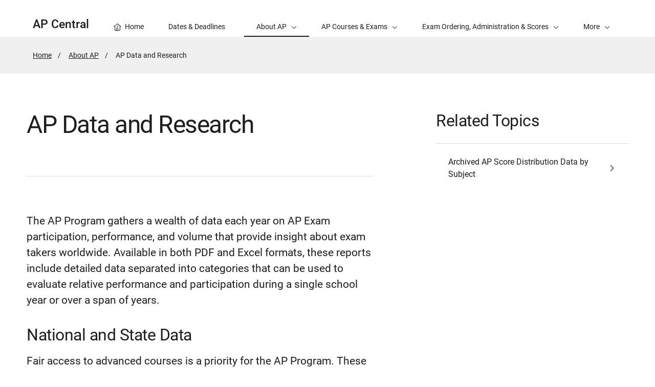

--- FILE ---
content_type: text/html; charset=UTF-8
request_url: https://apcentral.collegeboard.org/about-ap/ap-data-research
body_size: 5508
content:
<!DOCTYPE html>
<html lang="en" dir="ltr" prefix="og: https://ogp.me/ns#">
<head>
  
  <script src="//kiwi.collegeboard.org/embed.js" async></script>
  <meta charset="utf-8" />
<meta name="description" content="View archived reports that contain information about participation in the AP Program, performance on individual exams, changes in exam volume, and much more." />
<meta name="internal-search-title" content="AP Data and Research – AP Central" />
<link rel="canonical" href="https://apcentral.collegeboard.org/about-ap/ap-data-research" />
<meta name="referrer" content="no-referrer-when-downgrade" />
<meta property="og:image" content="https://secure-media.collegeboard.org/social-media/CB_og-image_v1.png" />
<meta name="twitter:image" content="https://secure-media.collegeboard.org/social-media/CB_og-image_v1.png" />
<meta name="MobileOptimized" content="width" />
<meta name="HandheldFriendly" content="true" />
<meta name="viewport" content="width=device-width, initial-scale=1, maximum-scale=2" />
<link rel="apple-touch-icon" href="//atlas.collegeboard.org/apricot/prod/4.10.6/assets/apple-touch-icon.png" />
<link rel="icon" href="/themes/custom/apricot_theme/favicon.ico" type="image/vnd.microsoft.icon" />

    <title>AP Data and Research – AP Central | College Board</title>
    <link rel="stylesheet" media="all" href="/media/css/css_hues1bWi1fSr5MNv-19kf1mWpjCw6tiK7yvJYBvvUJw.css?delta=0&amp;language=en&amp;theme=apricot_theme&amp;include=eJxdjEsOwyAMBS-EwpEsE57AFeDIdvq5fdtV1exmNNLwjZ80lCss84-36KalwBIfJrsGRcdE_rNLe0htCN8KO1JBBIx2XYEVxGd0NVktN1kUqqOwkd5hJhWeZB72sUrzHCHkGNgjy_TkLw_M_J2-ARINRIc" />
<link rel="stylesheet" media="all" href="https://atlas.collegeboard.org/apricot/prod/4.10.6/main.min.css" />
<link rel="stylesheet" media="all" href="https://atlas.collegeboard.org/apricot/prod/4.10.6/dx_profile.css" />
<link rel="stylesheet" media="all" href="https://atlas.collegeboard.org/apricot/prod/4.10.6/illustrations.css" />
<link rel="stylesheet" media="all" href="/media/css/css_-5454dfn-BOHzGTUB79LFcMe2RLrJDRTTRsGL4z3JyM.css?delta=4&amp;language=en&amp;theme=apricot_theme&amp;include=eJxdjEsOwyAMBS-EwpEsE57AFeDIdvq5fdtV1exmNNLwjZ80lCss84-36KalwBIfJrsGRcdE_rNLe0htCN8KO1JBBIx2XYEVxGd0NVktN1kUqqOwkd5hJhWeZB72sUrzHCHkGNgjy_TkLw_M_J2-ARINRIc" />
<link rel="stylesheet" media="all" href="https://atlas.collegeboard.org/apricot/prod/4.10.6/athena.min.css" />


            <script src="/media/js/js_6qY-bY1y9mvDWU6J2QoOu7hWYhi3xqyO0QKuP_u0rTY.js?scope=header&amp;delta=0&amp;language=en&amp;theme=apricot_theme&amp;include=eJxdjUEOwyAMBD-E4EnIwCq4wnJkmyTPb29Ve5vRHIZe9NSlNGCFvpxjmrYGS3Qad40aE4LyY3_t5nEgPDdyJJbT9MKosldwdSz0KCyehGJ-RsV1W8cbu-wymA"></script>

        </head>
<body  data-cb-program="k-12">


  <div class="dialog-off-canvas-main-canvas" data-off-canvas-main-canvas>
    
    <div id="block-globalheaderwidget" class="block block-js-component block-js-componentglobal-header-widget">
  
    
      <cbw-header
  skip-target-id="main-content"
  use-cb-logo-link="true"

  site-title="AP"
  
  search-type=apc_site
  

    use-icon-logo="true"
  use-global-navigation="true"
  use-search-widget="true"
  use-login-widget="true"
  

    site-type="k-12"
  program-type="k-12"

    app-id="160"
></cbw-header>

  </div>
<div data-drupal-messages-fallback class="hidden"></div>
<div id="block-notificationwidget" class="block block-js-component block-js-componentnotification-widget">
  
    
      <cbw-notifications endpoint="https://atlas.collegeboard.org/api/alerts-prod.json">
  </cbw-notifications>

  </div>



    <div class="cb-local-navigation cb-white-bg cb-box-shadow-bottom">
    <!-- container for desktop items-->
    <div class="cb-desktop-navigation container">
      <div class="row">
        <nav class="col-xs cb-nav-container" aria-label="Navigation for AP Central">
          <!-- site name -->
          <div class="cb-site-name" id="site-name">
            <a href="/">AP Central</a>
          </div>
          <!-- menu items -->
          <div class="cb-nav-items hidden-xs-only">
            <nav class="cb-menu-list cb-menu-list-horizontal" aria-label="Menu for AP Central">
              <ul>
                        <li class="cb-nav-link cb-promotional" >
  <a href="/" class="cb-menu-link "
                    >
        <span class="cb-icon cb-margin-right-8 cb-home" aria-hidden="true"></span>
        <span>Home</span>
  </a>
</li>


    <li class="cb-nav-link cb-promotional" >
  <a href="/about-ap/school-year-timeline" class="cb-menu-link "
                    >
        <span>Dates &amp; Deadlines</span>
  </a>
</li>



        <!-- dropdown  -->
<li class="cb-nav-link cb-procedural">
  <div class="cb-dropdown">
    <a class="cb-dropdown-toggle cb-selected" href="#" id="dropdown-277957299" aria-expanded="false" aria-current="true">
      <span>About AP</span>
      <i class="cb-icon cb-down" aria-hidden="true"></i>
      <i class="cb-icon cb-up cb-hidden" aria-hidden="true"></i>
    </a>
    <!-- menu items  -->
        <div class="cb-dropdown-menu cb-menu-right-always cb-box-shadow">
      <ul aria-labelledby="dropdown-277957299">
        <!-- specify second level of navigation -->
        <li class="cb-nav-link-second" >
  <a href="/about-ap/ap-a-glance" class=" "
                    >
        <span>AP at a Glance</span>
  </a>
</li>

<li class="cb-nav-link-second" >
  <a href="/about-ap/start-expand-ap-program" class=" "
                    >
        <span>Start and Expand Your AP Program</span>
  </a>
</li>

<li class="cb-nav-link-second" >
  <a href="/about-ap/explore-ap-by-role" class=" "
                    >
        <span>Explore AP by Role</span>
  </a>
</li>

<li class="cb-nav-link-second" >
  <a href="/about-ap/school-year-timeline" class=" "
                    >
        <span>AP 2025-26 Key Dates and Deadlines</span>
  </a>
</li>

<li class="cb-nav-link-second" >
  <a href="/about-ap/outreach-and-collaborations" class=" "
                    >
        <span>AP Collaborations and Outreach</span>
  </a>
</li>

<li class="cb-nav-link-second" >
  <a href="/about-ap/what-ap-stands-for" class=" "
                    >
        <span>What AP Stands For</span>
  </a>
</li>

<li class="cb-nav-link-second" >
  <a href="/about-ap/ap-data-research" class=" "
    aria-current="page">
        <span>AP Data and Research</span>
  </a>
</li>


      </ul>
    </div>
      </div>
</li>


    <!-- dropdown  -->
<li class="cb-nav-link cb-procedural">
  <div class="cb-dropdown">
    <a class="cb-dropdown-toggle" href="#" id="dropdown-105426971" aria-expanded="false" >
      <span>AP Courses &amp; Exams</span>
      <i class="cb-icon cb-down" aria-hidden="true"></i>
      <i class="cb-icon cb-up cb-hidden" aria-hidden="true"></i>
    </a>
    <!-- menu items  -->
        <div class="cb-dropdown-menu cb-menu-right-always cb-box-shadow">
      <ul aria-labelledby="dropdown-105426971">
        <!-- specify second level of navigation -->
        <li class="cb-nav-link-second" >
  <a href="/courses" class=" "
                    >
        <span>AP Courses and Exams</span>
  </a>
</li>

<li class="cb-nav-link-second" >
  <a href="/courses/in-development" class=" "
                    >
        <span>AP Courses in Development</span>
  </a>
</li>

<li class="cb-nav-link-second" >
  <a href="/courses/ap-course-audit" class=" "
                    >
        <span>AP Course Audit</span>
  </a>
</li>

<li class="cb-nav-link-second" >
  <a href="/courses/past-exam-questions" class=" "
                    >
        <span>Past Free-Response Questions</span>
  </a>
</li>


      </ul>
    </div>
      </div>
</li>


    <!-- dropdown  -->
<li class="cb-nav-link cb-procedural">
  <div class="cb-dropdown">
    <a class="cb-dropdown-toggle" href="#" id="dropdown-777967908" aria-expanded="false" >
      <span>Exam Ordering, Administration &amp; Scores</span>
      <i class="cb-icon cb-down" aria-hidden="true"></i>
      <i class="cb-icon cb-up cb-hidden" aria-hidden="true"></i>
    </a>
    <!-- menu items  -->
        <div class="cb-dropdown-menu cb-menu-right-always cb-box-shadow">
      <ul aria-labelledby="dropdown-777967908">
        <!-- specify second level of navigation -->
        <li class="cb-nav-link-second" >
  <a href="/exam-administration-ordering-scores/exam-dates" class=" "
                    >
        <span>Exam Dates</span>
  </a>
</li>

<li class="cb-nav-link-second" >
  <a href="/exam-administration-ordering-scores/ordering-fees" class=" "
    >
        <span>Ordering and Fees</span>
  </a>
</li>

<li class="cb-nav-link-second" >
  <a href="/exam-administration-ordering-scores/administering-exams" class=" "
                    >
        <span>Administering Exams</span>
  </a>
</li>

<li class="cb-nav-link-second" >
  <a href="/exam-administration-ordering-scores/scores" class=" "
                    >
        <span>Scores</span>
  </a>
</li>

<li class="cb-nav-link-second" >
  <a href="https://apcentral.collegeboard.org/about-ap/ap-coordinators/resource-library" class=" "
                    >
        <span>AP Coordinator Resource Library</span>
  </a>
</li>


      </ul>
    </div>
      </div>
</li>


    <!-- dropdown  -->
<li class="cb-nav-link cb-procedural">
  <div class="cb-dropdown">
    <a class="cb-dropdown-toggle" href="#" id="dropdown-616346144" aria-expanded="false" >
      <span>Instructional Resources</span>
      <i class="cb-icon cb-down" aria-hidden="true"></i>
      <i class="cb-icon cb-up cb-hidden" aria-hidden="true"></i>
    </a>
    <!-- menu items  -->
        <div class="cb-dropdown-menu cb-menu-right-always cb-box-shadow">
      <ul aria-labelledby="dropdown-616346144">
        <!-- specify second level of navigation -->
        <li class="cb-nav-link-second" >
  <a href="/instructional-resources/ap-classroom" class=" "
                    >
        <span>AP Classroom</span>
  </a>
</li>

<li class="cb-nav-link-second" >
  <a href="/instructional-resources/ap-daily" class=" "
                    >
        <span>AP Daily</span>
  </a>
</li>

<li class="cb-nav-link-second" >
  <a href="/instructional-resources/teaching-ap-first-time" class=" "
                    >
        <span>Teaching AP for the First Time?</span>
  </a>
</li>


      </ul>
    </div>
      </div>
</li>


    <!-- dropdown  -->
<li class="cb-nav-link cb-procedural">
  <div class="cb-dropdown">
    <a class="cb-dropdown-toggle" href="#" id="dropdown-313596165" aria-expanded="false" >
      <span>Professional Learning</span>
      <i class="cb-icon cb-down" aria-hidden="true"></i>
      <i class="cb-icon cb-up cb-hidden" aria-hidden="true"></i>
    </a>
    <!-- menu items  -->
        <div class="cb-dropdown-menu cb-menu-right-always cb-box-shadow">
      <ul aria-labelledby="dropdown-313596165">
        <!-- specify second level of navigation -->
        <li class="cb-nav-link-second" >
  <a href="/professional-learning" class=" "
                    >
        <span>Professional Learning Opportunities</span>
  </a>
</li>

<li class="cb-nav-link-second" >
  <a href="/professional-learning/ap-summer-institutes" class=" "
                    >
        <span>AP Summer Institutes</span>
  </a>
</li>

<li class="cb-nav-link-second" >
  <a href="/professional-learning/workshops" class=" "
                    >
        <span>AP Workshops</span>
  </a>
</li>

<li class="cb-nav-link-second" >
  <a href="/professional-learning/ap-teacher-support-sessions" class=" "
                    >
        <span>AP Teacher Support Sessions</span>
  </a>
</li>

<li class="cb-nav-link-second" >
  <a href="/professional-learning/ap-community" class=" "
                    >
        <span>AP Community</span>
  </a>
</li>

<li class="cb-nav-link-second" >
  <a href="https://apcentral.collegeboard.org/about-ap/ap-coordinators" class=" "
                    >
        <span>AP Coordinators</span>
  </a>
</li>

<li class="cb-nav-link-second" >
  <a href="/professional-learning/become-an-ap-reader" class=" "
                    >
        <span>Become an AP Reader</span>
  </a>
</li>

<li class="cb-nav-link-second" >
  <a href="/professional-learning/consultant" class=" "
                    >
        <span>Become an AP Professional Learning Consultant</span>
  </a>
</li>

<li class="cb-nav-link-second" >
  <a href="/professional-learning/project-based-learning" class=" "
    >
        <span>AP Project Based Learning Series</span>
  </a>
</li>


      </ul>
    </div>
      </div>
</li>


    <li class="cb-nav-link cb-procedural" >
  <a href="/help-center" class="cb-menu-link "
    >
        <span>Help</span>
  </a>
</li>




                <!-- more dropdown -->
                <li class="cb-more">
                  <div class="cb-dropdown">
                    <a class="cb-dropdown-toggle" href="#" id="dropdown-1695604863" role="button" aria-expanded="false" >
                      <span>More</span>
                      <i class="cb-icon cb-down" aria-hidden="true"></i>
                      <i class="cb-icon cb-up cb-hidden" aria-hidden="true"></i>
                    </a>
                    <div class="cb-dropdown-menu cb-menu-right-always cb-box-shadow">
                      <ul aria-labelledby="dropdown-1695604863"></ul>
                    </div>
                  </div>
                </li>
              </ul>
            </nav>
          </div>
          <!-- mobile trigger -->
          <div class="cb-mobile-trigger hidden-sm-up">
            <a href="#" class="cb-icon cb-menu cb-no-text-decoration cb-link-black" aria-expanded="false" tabIndex="-1" aria-hidden="true">
              <span class="sr-only">Display Site Navigation</span>
            </a>
          </div>
        </nav>
      </div>
    </div>
    <!-- container for mobile panels-->
    <div class="cb-mobile-navigation"></div>
  </div>




<div id="main-content" class="content-wrapper" tabindex="-1" role="main">
      <div id="block-breadcrumbs" class="block block-system block-system-breadcrumb-block">
  
    
        <div class="cb-gray5-bg">
    <div class="container">
      <div class="row">
        <div class="col-xs-12">
          <nav aria-label="breadcrumbs">
  <ol class="cb-breadcrumb ">
                  <li><a href="/">Home</a></li>
                        <li><a href="/about-ap">About AP</a></li>
                        <li class="active">
          <span class="sr-only">Active Page:</span>
          <span>AP Data and Research</span>
        </li>
            </ol>
</nav>

        </div>
      </div>
    </div>
  </div>

  </div>



  

  

  
  
  <div class="container">
    <div class="row">
      
                <div id="block-apricot-theme-content" class="block block-system block-system-main-block">
  
    
      


<div id="standard-page" class="info_article">
  
                <div class="row">

        
    <div
            class="col-xs-12 col-md-7 offset-2xl-1 col-2xl-6"
      >

            <a href="#" class="back cb-text-icon-left cb-link-black"><span class="cb-icon cb-west" aria-hidden="true"></span> Back</a>      <div  class="cb-border-md-up-bottom cb-padding-md-up-bottom-72 cb-margin-md-up-bottom-72" id="bandContainer">
        
            <div class="cb-band 
  
  
   "
  >
    <div class="container">
    <div
      class="row align-items-center ">
          <div class="col-xs-12">
      <div class="cb-band-hero-content cb-padding-top-72 cb-padding-xs-top-48">
                <h1 class="cb-h1-lite cb-font-weight-regular">AP Data and Research</h1>
              </div>
    </div>
          </div>
  </div>
</div>

      
  
    </div>


      <div class="row hidden-md-up
      cb-border-sm-down-bottom
      rl">
              </div>

            <section  class="d8-wysiwyg cb-margin-top-72">
        
            <p>The AP Program gathers a wealth of data each year on AP Exam participation, performance, and volume that provide insight about exam takers worldwide. Available in both PDF and Excel formats, these reports include detailed data separated into categories that can be used to evaluate relative performance and participation during a single school year or over a span of years. </p><h2>National and State Data</h2><p>Fair access to advanced courses is a priority for the AP Program. These <a href="/about-ap/ap-data-research/national-state-data" data-entity-type="node" data-entity-uuid="1d350d96-1b75-46ed-b082-911a1ab03855" data-entity-substitution="canonical">reports</a> are designed to offer policymakers, school officials, and advocates the information they need to measure progress. Our shared goal is providing more students with preparation for and meaningful access to AP courses.</p><h2>Summary Reports</h2><p>The following reports provide a broad overview of AP Program participation. PDFs require <a href="https://get.adobe.com/reader" target="_blank" title="[Opens in New Window] ">Adobe Reader</a> (latest version recommended).</p><ul><li><a href="/media/pdf/program-summary-report-2025.pdf" target="_blank">Program Summary Report 2025</a> (.pdf/98 KB)</li><li><a href="/media/xlsx/program-summary-report-2025.xlsx">Program Summary Report 2025</a> (.xlsx/29 KB)</li><li><a href="/media/pdf/annual-ap-program-participation-1956-2025.pdf" target="_blank">Annual AP Program Participation 1956–2025</a> (.pdf/80 KB)</li><li><a href="/media/xlsx/annual-ap-program-participation-1956-2025.xlsx">Annual AP Program Participation 1956–2025</a> (.xlsx/28 KB)</li><li><a href="/media/pdf/ap-program-size-and-increments-report-2006-2025.pdf" title="AP Program Size and Increments 2004-2024" target="_blank">AP Program Size and Increments 2006–2025</a> (.pdf/128&nbsp;KB)</li><li><a href="/media/xlsx/ap-program-size-and-increments-report-2006-2025.xlsx" target="_blank">AP Program Size and Increments 2006–2025</a> (.xlsx/27 KB)</li></ul><h2>Score Distributions</h2><p>These reports include detailed information about which AP scores were earned.</p><ul><li><a href="/media/pdf/ap-score-distributions-by-subject-2025.pdf" target="_blank">AP Score Distributions by Subject 2025</a> (.pdf/117&nbsp;KB)</li><li><a href="/media/xlsx/ap-score-distributions-by-subject-2025.xlsx">AP Score Distributions by Subject 2025</a> (.xlsx/47 KB)</li><li><a href="/media/pdf/ap-score-distributions-all-subjects-2005-2025.pdf" target="_blank">AP Score Distributions for All Subjects 2005–2025</a> (.pdf/101 KB)</li><li><a href="/media/xlsx/ap-score-distributions-all-subjects-2005-2025.xlsx">AP Score Distributions for all Subjects 2005–2025</a> (.xlsx/25 KB)</li><li><a href="/media/pdf/ap-score-distributions-for-specific-student-grade-level-groups-2025.pdf" target="_blank">AP Score Distributions for Specific Student Grade-Level Groups </a>(.pdf/134 KB)</li><li><a href="/media/xlsx/ap-score-distributions-for-specific-student-grade-level-groups-2025.xlsx">AP Score Distributions for Specific Student Grade-Level Groups</a> (.xlsx/28 KB)</li></ul><h2>Exam Volume</h2><p>The reports below show how the AP Program has grown.</p><ul><li><a href="/media/pdf/ap-exam-volume-changes-2015-2025.pdf" target="_blank">AP Exam Volume Changes 2015–2025</a> (.pdf/131 KB)</li><li><a href="/media/xlsx/ap-exam-volume-changes-2015-2025.xlsx">AP Exam Volume Changes 2015–2025</a> (.xlsx/44 KB)</li><li><a href="/media/pdf/ap-exam-volume-by-region-2015-2025.pdf" target="_blank">AP Exam Volume by Region 2015–2025</a> (.pdf/129 KB)</li><li><a href="/media/xlsx/ap-exam-volume-by-region-2015-2025.xlsx">AP Exam Volume by Region 2015–2025</a> (.xlsx/41 KB)</li><li><a href="/media/pdf/ap-student-and-exam-volume-per-school-2021-2025.pdf" target="_blank">AP Student and Exam Volume per School 2021–2025</a> (.pdf/151 KB)</li><li><a href="/media/xlsx/ap-student-and-exam-volume-per-school-2021-2025.xlsx">AP Student and Exam Volume per School 2021–2025</a> (.xlsx/33 KB)</li><li><a href="/media/pdf/number-of-ap-exams-per-student-2025.pdf" target="_blank">Number of AP Exams per Student 2025</a> (.pdf/95 KB)</li><li><a href="/media/docx/number-of-ap-exams-per-student-2025.docx">Number of AP Exams per Student 2025</a> (.docx/39 KB)</li><li><a href="/media/pdf/school-report-of-ap-exams-grades-11-12-2024-2025.pdf" target="_blank">School Report of AP Exams: Grades 11 and 12 (2025)</a> (.pdf/125 KB)</li><li><a href="/media/xlsx/school-report-of-ap-exams-grades-11-12-2024-2025.xlsx">School Report of AP Exams: Grades 11 and 12 (2025)</a> (.xlsx/32 KB)</li><li><a href="/media/pdf/school-report-of-ap-exams-by-state-2024-25.pdf" target="_blank" title="[Opens in New Window] ">School Report of AP Exams By State 2024–2025</a> (.pdf/117 KB)</li><li><a href="/media/xlsx/school-report-of-ap-exams-by-state-2024-25.xlsx" target="_blank" title="[Opens in New Window] ">School Report of AP Exams By State 2024–2025</a> (.xlsx/26 KB)</li><li><a href="/media/pdf/number-of-schools-offering-ap-exams-2016-2025.pdf" target="_blank">Number of Schools Offering AP Exams 2016–2025</a><a href="/media/pdf/number-of-schools-offering-ap-exams-2015-2024.pdf" target="_blank"> </a>(.pdf/135 KB)</li><li><a href="/media/xlsx/number-of-schools-offering-ap-exams-2016-2025.xlsx">Number of Schools Offering AP Exams 2016–2025</a> (.xlsx/35 KB)</li></ul><h2>Other Information and Data</h2><p>These reports provide supplemental information.</p><ul><li><a href="/media/pdf/top-colleges-and-universities-receiving-the-most-ap-scores-2025.pdf" target="_blank">Top Colleges and Universities Receiving the Most AP Scores 2025</a> (.pdf/124 KB)</li><li><a href="/media/xlsx/top-colleges-and-universities-receiving-the-most-ap-scores-2025.xlsx">Top Colleges and Universities Receiving the Most AP Scores 2025</a> (.xlsx/33 KB)</li><li><a href="/media/pdf/ap-reading-reader-participation-2016-2025.pdf" target="_blank">AP Reading Reader Participation 2016–2025</a> (.pdf/115 KB)</li><li><a href="/media/xlsx/ap-reading-reader-participation-2016-2025.xlsx">AP Reading Reader Participation 2016–2025</a> (.xlsx/29 KB)</li><li><a href="/media/pdf/ap-scholar-data-2025.pdf" target="_blank">AP Scholar Data 2025</a> (.pdf/257 KB)</li><li><a href="/media/xlsx/ap-scholar-data-2025.xlsx">AP Scholar Data 2025</a> (.xlsx/41 KB)</li><li><a href="/media/pdf/validity-evidence-english-literature-score-changes.pdf" target="_blank">Validity Evidence for AP English Literature Following Score Changes in May 2022</a> (.pdf/254KB)</li></ul><p>We are streamlining how we report data on our programs and services, including AP data. On the <a href="https://reports.collegeboard.org/ap-program-results" target="_blank">AP Program Results site</a>, you can find links to extensive reporting on AP participation and performance of graduating classes as well as AP Exam administrations. If there is a data point that isn't available here, please fill out this <a href="https://form.collegeboard.org/f/college-board-data-request">form</a>.</p>
      
  
    </section>

      <section >
        <h2  class="cb-h3 cb-margin-bottom-24 field-label-inline">Resources</h2>
    
<div class="row flex-xs-column-only cb-gutterv-24  hide_super_event_label">
  
      <div class="col-xs-12 display-flex">
  
              
  
<div class="cb-card cb-card-title-link  cb-card-article flex-grow-1"
     role="region"
     aria-labelledby="card-1894601936-heading">

  <div class="cb-card-header">
        <p class="cb-text-overline-small" id="card-1894601936-type">Article</p>
    </div>
          <div class="cb-card-content">
        <a href="https://apcentral.collegeboard.org/about-ap/ap-data-research/score-distribution"
   aria-labelledby="card-1894601936-heading"
       aria-describedby="card-1894601936-desc card-1894601936-type "
     >

        <h3 id="card-1894601936-heading"
    class="cb-card-title 
    "> Archived AP Score Distribution Data by Subject </h3>
      </a>
  
    <p class="cb-card-desc" id="card-1894601936-desc"> 
  See the past 4 years of reports that include detailed information about which AP scores were earned.
 </p>
  
  
  <div class="cb-card-action">
          
          <span class="cb-icon cb-east" aria-hidden="true"></span>
  
      </div>

  </div>
</div>


      
          </div>
  
</div>

  </section>


              <div class="cb-margin-top-48 hidden-md-up">
                <section >
        <h2  class="cb-h3 cb-padding-bottom-24 cb-border-bottom field-label-above">Related Topics</h2>
    
<nav class=" cb-menu-list cb-menu-list-tall cb-menu-list-icon cb-menu-list-vertical  " >

			<div role="list">
				
																		  <li>
  <a href="https://apcentral.collegeboard.org/about-ap/ap-data-research/score-distribution" class="cb-menu-link display-flex justify-content-between cb-black1-color">
    <span>Archived AP Score Distribution Data by Subject</span><span class="cb-icon cb-right"></span>
  </a>
</li>


									
						
					<!-- Remaining Menu Item - Start -->
					
					
						</div>
			<!-- end of role="list" -->
					</nav>
	<!-- end of cb-menu-list -->

  </section>

        </div>
                </div>

        <div
            class="col-xs-12 col-md-4 col-2xl-3 offset-md-1 hidden-xs hidden-sm support-content"
      >
            <div class="cb-margin-top-72">
                                <section >
        <h2  class="cb-h3 cb-padding-bottom-24 cb-border-bottom field-label-above">Related Topics</h2>
    
<nav class=" cb-menu-list cb-menu-list-tall cb-menu-list-icon cb-menu-list-vertical  " >

			<div role="list">
				
																		  <li>
  <a href="https://apcentral.collegeboard.org/about-ap/ap-data-research/score-distribution" class="cb-menu-link display-flex justify-content-between cb-black1-color">
    <span>Archived AP Score Distribution Data by Subject</span><span class="cb-icon cb-right"></span>
  </a>
</li>


									
						
					<!-- Remaining Menu Item - Start -->
					
					
						</div>
			<!-- end of role="list" -->
					</nav>
	<!-- end of cb-menu-list -->

  </section>

              </div>
          </div>

  </div>


      
  </div>







  </div>


            
    </div>
  </div>
    
</div>

<footer>
      <div id="block-globalfooterwidget" class="block block-js-component block-js-componentglobal-footer-widget">
  
    
      <cbw-footer></cbw-footer>

  </div>


</footer>

  </div>



<script type="application/json" data-drupal-selector="drupal-settings-json">{"path":{"baseUrl":"\/","pathPrefix":"","currentPath":"node\/3016","currentPathIsAdmin":false,"isFront":false,"currentLanguage":"en"},"pluralDelimiter":"\u0003","suppressDeprecationErrors":true,"ajaxPageState":{"libraries":"[base64]","theme":"apricot_theme","theme_token":null},"ajaxTrustedUrl":[],"ajaxLoader":{"markup":"\u003Cdiv role=\u0022status\u0022 aria-labelledby=\u0022spinner\u0022\u003E\n              \u003Cdiv class=\u0022cb-spinner\u0022 id=\u0022spinner\u0022\n                role=\u0022img\u0022 aria-label=\u0022Loading ...\u0022 data-cb-apricot=\u0022spinner\u0022\u003E\n                \u003Cspan class=\u0022ms-high-contrast\u0022\u003ELoading\u003C\/span\u003E\n                \u003Cdiv\u003E\u003C\/div\u003E\n                \u003Cdiv\u003E\u003C\/div\u003E\n                \u003Cdiv\u003E\u003C\/div\u003E\n                \u003Cdiv\u003E\u003C\/div\u003E\n                \u003Cdiv\u003E\u003C\/div\u003E\n                \u003Cdiv\u003E\u003C\/div\u003E\n                \u003Cdiv\u003E\u003C\/div\u003E\n                \u003Cdiv\u003E\u003C\/div\u003E\n                \u003Cdiv\u003E\u003C\/div\u003E\n                \u003Cdiv\u003E\u003C\/div\u003E\n                \u003Cdiv\u003E\u003C\/div\u003E\n                \u003Cdiv\u003E\u003C\/div\u003E\n              \u003C\/div\u003E\n            \u003C\/div\u003E","hideAjaxMessage":true,"alwaysFullscreen":false,"throbberPosition":"body"},"improved_multi_select":{"selectors":["select[multiple]"],"filtertype":"partial","placeholder_text":null,"orderable":false,"js_regex":null,"groupresetfilter":false,"remove_required_attr":null,"buttontext_add":"\u003E","buttontext_addall":"\u00bb","buttontext_del":"\u003C","buttontext_delall":"\u00ab","buttontext_moveup":"Move up","buttontext_movedown":"Move down"},"mathjax":{"config_type":1,"config":{"tex2jax":{"inlineMath":[["$","$"],["\\(","\\)"]],"processEscapes":"true"},"showProcessingMessages":"false","messageStyle":"none"}},"cb":{"app_id":"160","global_header":{"search_type":"","title":"","use_login_widget":false,"redirectUrl":"","use_search_widget":false,"use_glyph_logo":false,"use_global_nav":false,"skip_enroll":false},"widget_profile":{"enabled":false,"app_id":"","requires_login":false,"session_check":true,"levity_protection":false,"aws_domains":[""]},"collection":{"info_article_back_button_trigger":"\/testing-staff"},"site_code":"apc","program":"k-12","apricot":{"nav":{"more_feature":1}}},"cbTrackData":[],"csp":{"nonce":"XB9rUcIKnxoOHKlXXoTylQ"},"user":{"uid":0,"permissionsHash":"7d8bf11fe710a995acb265471b72d9197988192229ea13faea010dff8ffc5db9"}}</script>
<script src="/media/js/js_GxwVMhCz6D9MQBrTI7JzgLEKlDOr6uamXW5PKXTCZHE.js?scope=footer&amp;delta=0&amp;language=en&amp;theme=apricot_theme&amp;include=eJxdjUEOwyAMBD-E4EnIwCq4wnJkmyTPb29Ve5vRHIZe9NSlNGCFvpxjmrYGS3Qad40aE4LyY3_t5nEgPDdyJJbT9MKosldwdSz0KCyehGJ-RsV1W8cbu-wymA"></script>
<script src="https://atlas.collegeboard.org/apricot/prod/4.10.6/main.min.js"></script>
<script src="https://atlas.collegeboard.org/apricot/prod/4.10.6/dx_profile.js"></script>
<script src="/media/js/js_d-BQciWXkq3o1M1KfW0nRZfXgja0Pusywzqrbrb-P5g.js?scope=footer&amp;delta=3&amp;language=en&amp;theme=apricot_theme&amp;include=eJxdjUEOwyAMBD-E4EnIwCq4wnJkmyTPb29Ve5vRHIZe9NSlNGCFvpxjmrYGS3Qad40aE4LyY3_t5nEgPDdyJJbT9MKosldwdSz0KCyehGJ-RsV1W8cbu-wymA"></script>
<script src="https://athena.collegeboard.org/2.2.4/cbw-widgets.min.js"></script>
<script src="/media/js/js_P1r7y6cYY2u-P1KP4xkuVm0JQpasCvBMksU3flBSnFs.js?scope=footer&amp;delta=5&amp;language=en&amp;theme=apricot_theme&amp;include=eJxdjUEOwyAMBD-E4EnIwCq4wnJkmyTPb29Ve5vRHIZe9NSlNGCFvpxjmrYGS3Qad40aE4LyY3_t5nEgPDdyJJbT9MKosldwdSz0KCyehGJ-RsV1W8cbu-wymA"></script>
<script src="https://cdnjs.cloudflare.com/ajax/libs/mathjax/3.2.2/es5/tex-mml-chtml.js"></script>

</body>
</html>
